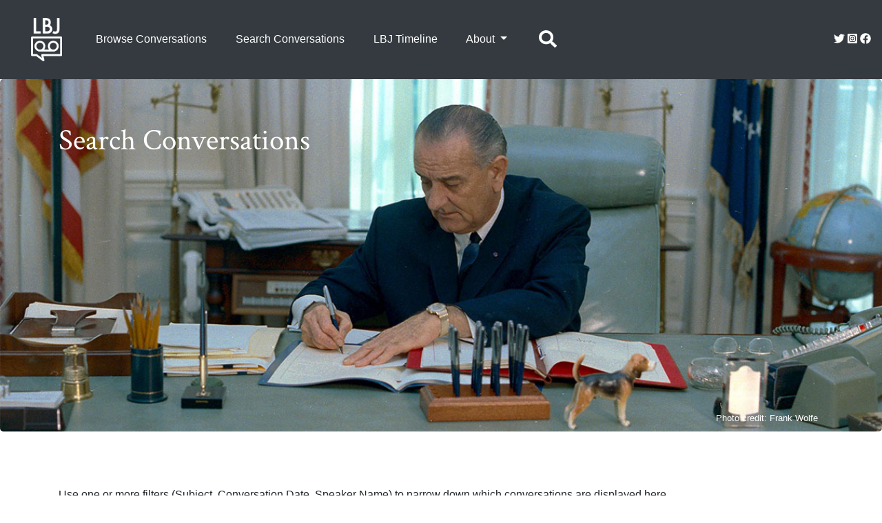

--- FILE ---
content_type: text/html; charset=UTF-8
request_url: https://lbjtapes.org/search-conversations?page=1
body_size: 9039
content:


<!DOCTYPE html>
<html lang="en" dir="ltr">
  <head>
    <meta charset="utf-8" />
<noscript><style>form.antibot * :not(.antibot-message) { display: none !important; }</style>
</noscript><script async src="https://www.googletagmanager.com/gtag/js?id=UA-194627771-1"></script>
<script>window.dataLayer = window.dataLayer || [];function gtag(){dataLayer.push(arguments)};gtag("js", new Date());gtag("set", "developer_id.dMDhkMT", true);gtag("config", "UA-194627771-1", {"groups":"default","anonymize_ip":true,"page_placeholder":"PLACEHOLDER_page_path"});</script>
<meta name="Generator" content="Drupal 10 (https://www.drupal.org)" />
<meta name="MobileOptimized" content="width" />
<meta name="HandheldFriendly" content="true" />
<meta name="viewport" content="width=device-width, initial-scale=1.0" />
<link rel="icon" href="/themes/custom/local_radix/favicon.ico" type="image/vnd.microsoft.icon" />

    <title>Search Conversations | The LBJ Telephone Tapes</title>
    <link rel="stylesheet" media="all" href="/sites/default/files/css/css_W9W-Ftx4HR0GxweO1ll1blipHSbCYx-DOT8_ma_wtb8.css?delta=0&amp;language=en&amp;theme=local_radix&amp;include=eJxVyNEKgCAMRuEXEvdIsfIPpOnCzdK3D-qqmwPfwXDJ9aDU-skS8TGIbixL45QH7Vrdfsd8CoJNcxRa2RCujNvobSyauuABLFAi_w" />
<link rel="stylesheet" media="all" href="//fonts.googleapis.com/css?family=Libre+Baskerville:300italic,400,300,700|Libre+Baskerville:300italic,400,300" />
<link rel="stylesheet" media="all" href="//fonts.googleapis.com/css?family=Crimson+Text:300italic,400,300,700|Crimson+Text:300italic,400,300" />
<link rel="stylesheet" media="all" href="/sites/default/files/css/css_vsxdn-ksbFCyKbNtHyd_PmoLhi7mQdGUZJEy_Dz0WjQ.css?delta=3&amp;language=en&amp;theme=local_radix&amp;include=eJxVyNEKgCAMRuEXEvdIsfIPpOnCzdK3D-qqmwPfwXDJ9aDU-skS8TGIbixL45QH7Vrdfsd8CoJNcxRa2RCujNvobSyauuABLFAi_w" />

    <script src="https://use.fontawesome.com/releases/v5.13.1/js/all.js" defer crossorigin="anonymous"></script>
<script src="https://use.fontawesome.com/releases/v5.13.1/js/v4-shims.js" defer crossorigin="anonymous"></script>

      </head>
  <body class="path-search-conversations language--en">
            <a href="#main-content" class="visually-hidden focusable">
      Skip to main content
    </a>
    
      <div class="dialog-off-canvas-main-canvas" data-off-canvas-main-canvas>
    <div class="page">

         <nav class="navbar navbar-expand-lg navbar-dark bg-dark">
	<a class="navbar-brand nav-link" href="/" style="margin:1vw"><img alt="abstract LBJTapes logo" src="https://drupals3fs.s3.amazonaws.com/s3fs-public/manual/lbjtapes_logo_white.png" width="45px"></a>
  <button class="navbar-toggler" type="button" data-toggle="collapse" data-target="#navbarSupportedContent" aria-controls="navbarSupportedContent" aria-expanded="false" aria-label="Toggle navigation">
    <span class="navbar-toggler-icon"></span>
  </button>

  <div class="collapse navbar-collapse" id="navbarSupportedContent">
    <ul class="navbar-nav mr-auto">
      <li class="nav-item">
        <a class="nav-link" href="/browse-conversations" style="color:white; margin:1vw">Browse Conversations</a>
      </li>
      <li class="nav-item">
        <a class="nav-link" href="/search-conversations" style="color:white; margin:1vw">Search Conversations</a>
      </li>
      <li class="nav-item">
        <a class="nav-link" href="/timeline" style="color:white; margin:1vw">LBJ Timeline</a>
      </li>
      <li class="nav-item dropdown">
        <a class="nav-link dropdown-toggle" style="color:white; margin:1vw" href="#" id="navbarDropdown" role="button" data-toggle="dropdown" aria-haspopup="true" aria-expanded="false">
          About
        </a>
        <div class="dropdown-menu" aria-labelledby="navbarDropdown">
          <a class="dropdown-item" href="/about" style="color:black">About this Project</a>
	  <a class="dropdown-item" href="/help" style="color:black">Help</a>
          <div class="dropdown-divider"></div>
          <a class="dropdown-item" href="/contact" style="color:black">Contact Us</a>
        </div>
      </li>
      <li class="nav-item">
         		       <button type="button" name="btn-nav" style="margin:1vw" class="btn btn-dark" title="Navigation" data-toggle="collapse" data-target="#collapseExample" aria-expanded="false" aria-controls="collapseExample">
				<i class="fas fa-search fa-2x"></i>
			</button>
      </li>
    </ul>

    			<span style="float:right" class="white">
				<a href="https://twitter.com/LBJLibrary" style="color:white"><i class="fab fa-twitter"></i></a>
				<a href="https://www.instagram.com/lbjlibrary/" style="color:white"><i class="fab fa-instagram-square"></i></a>
			        <a href="https://www.facebook.com/LBJPresLib" style="color:white"><i class="fab fa-facebook"></i></a>
			</span>

 </div>

</nav>

<div class="collapse" id="collapseExample">

           <div class="rowi bg-gray">
             <div class="col">
	       <form
		  action="/site-search-page">
		<input type="hidden" name="search_api_fulltext_op" value="and" />
		<input type="text" size=100 name="search_api_fulltext" />
		<button class="btn btn-outline-primary my-2 my-sm-0" type="submit">Search</button>
		</button>
	       </form>
             </div>
           </div>
</div>
    


<div class="jumbotron"
 style="background-image: url(https://drupals3fs.s3.amazonaws.com/s3fs-public/manual/search_hero_04.jpg); 
  background-size: cover;
  background-repeat: no-repeat;
  position: relative;
  overflow: hidden;
  width: 100%;
  height: 40vw;
  "
>

  <span class="background-image" role="img" aria-label="LBJ working at the Resolute Desk."> </span>
  
  <div class="container" style="position:relative; ">
    <span class="herotitle_xl">Search Conversations</span>
    <p  class="lead"> <div class="white">  </div> &nbsp;</p>


   <div class="align-bottom d-flex flex-row-reverse" style="margin-top: 25vw">
    <div class="p-2">
      <div class="white">
        <div class="small" >
         Photo credit: Frank Wolfe
        </div>
      </div>
    </div>
   </div>


  </div>

</div>

  <main class="pt-5 pb-5">


          <div class="page__content">
        <div class="container">
            <div data-drupal-messages-fallback class="hidden"></div>
  <div class="block block--local-radix-content block--system-main">

  
    

            <div class="views-element-container"><div class="js-view-dom-id-dfd078156799cf746d89fcd3749fe9616a9b74bc1f61489d14fb501c2d92635a">
  
  
  


  <p>
  Use one or more filters (Subject, Conversation Date, Speaker Name) to narrow down which conversations are displayed here.
  </p>
  <p>
  <a data-toggle="collapse" href="#helpCollapse" role="button" aria-expanded="false" aria-controls="helpCollapse">
   Help <i class="fas fa-expand-alt"></i></a>
  </p>


 <div class="collapse" id="helpCollapse">
 <p>
 Each of the three filters provided here allows you to define a subset of the overall lbjtapes.org collection that you
 would like to see.  The filters are not case sensitive.  This means that a query for <em>Lyndon B. Johnson</em> gives
 the same results as searching for <em>lyndon b. johnson</em> does.  Each filter follows certain behavior and expects
 your query to adhere to certain formats.  The three sections below outline these behaviors and expectations.

 </p>

 <div class="container">
  <div class="col-md-4">
   <div class="card" style="width: 18rem;">
    <div class="card-body">
     <h5 class="card-title">Subject</h5>
     <div class="small">
     <p class="card-text">Use this filter to narrow down conversations to a particular topic.  The 
      <a href="/browse-conversations">nine subjects</a> used on this site were identified by subject experts at UVA's
      Miller Center and the LBJ Library.
      These subjects span the major themes of the Johnson presidency.  Each conversation
      on lbjtapes.org has been assigned by experts to one or more of these subject areas.</p>
     <p>N.B. You may select multiple subjects in this filter.</p> 
     </div>
    </div>
   </div>
  </div>

  <div class="col-md-4">
   <div class="card" style="width: 18rem;">
    <div class="card-body">
     <h5 class="card-title">Conversation Date</h5>
     <div class="small">
     <p class="card-text">This filter allows you to limit your attention to conversations that took place
      within a given window of time.  To use this filter effectively, please enter dates in YYYY-MM-DD 
      format.  e.g. November 1, 1965 should be written as 1965-11-01.</p>
     <p>This field's drop-down menu changes the type of search, allowing you to choose among:
      <em>is between</em>, <em>is less than</em> (i.e. is prior to), and <em>is greater than</em> (i.e.
      is after).
     <p>To limit your search to a particular year, use the <em>is between</em> operator.  For instance,
     <em>is between: 1965-01-01 and 1965-12-31</em> will retrieve all conversations from 1965.
    </div>
    </div>
   </div>
  </div>

  <div class="col-md-4">
   <div class="card" style="width: 18rem;">
    <div class="card-body">
     <h5 class="card-title">Speaker Name</h5>
     <div class="small">
     <p class="card-text">Use this filter to limit your search to conversations in which certain people
      are speaking.  The filter operates on the text of each speaker's full name.</p>
     <p>The <em>contains</em> operator is the most flexible of the three available.  Searching for
      <em>contains: david</em> will retrieve all conversations in which any person with the first or
      last name David appears.  <em>contains: john</em> will retrieve conversations from any person
      with the first name John, the last name Johnson, Johnston, Johnstone, etc.
     <p>The <em>is equal to</em> filter can help if <em>contains</em> returns too many results.  Cutting
      and pasting a person's name from their detail page elsewhere on this site can be a good way to
      assure that you get the right <em>is equal to</em> match.</p>
     </div>
    </div>
   </div>
  </div>
 </div>

 </div>

  <hr/>


  
<form class="views-exposed-form needs-validation form" data-drupal-selector="views-exposed-form-search-conversations-view-page-1" action="/search-conversations" method="get" id="views-exposed-form-search-conversations-view-page-1" accept-charset="UTF-8">
  

<div class="row">

<div class="col-md-4">
 <div class="card-header" style="margin-bottom:20px">
  <legend class="m-0">
   <div class="small">
    <span class="fieldset-legend" >Subject</span>
   </div>
  </legend>
 </div>

<div class="js-form-item form-item form-type-select js-form-type-select form-item-field-subject-aa-target-id js-form-item-field-subject-aa-target-id form-no-label form-group">
  
  
  
  
  <select data-drupal-selector="edit-field-subject-aa-target-id" multiple="multiple" name="field_subject_aa_target_id[]" id="edit-field-subject-aa-target-id" size="9" class="form-select form-control"><option value="3">Civil Rights</option><option value="2">The War on Poverty</option><option value="4">The Great Society</option><option value="5">Civil Unrest</option><option value="1">Vietnam</option><option value="6">The Personal LBJ</option><option value="7">Politics and the Presidency</option><option value="8">Domestic Affairs</option><option value="9">Global Developments</option></select>

  
  
  
  
  </div>

</div>

<div class="col-md-4">
 <div class="card-header">
  <legend class="m-0">
   <div class="small">
    <span class="fieldset-legend" >Conversation Date</span>
   </div>
  </legend>
 </div>
<fieldset data-drupal-selector="edit-field-conversation-date-aa-value-wrapper" id="edit-field-conversation-date-aa-value-wrapper" class="js-form-item form-item js-form-wrapper form-wrapper card mb-3">
       <div class="card-body fieldset-wrapper">
            
<div class="js-form-item form-item form-type-select js-form-type-select form-item-field-conversation-date-aa-value-op js-form-item-field-conversation-date-aa-value-op form-no-label form-group">
      <label class="form-label visually-hidden" for="edit-field-conversation-date-aa-value-op">Operator</label>
  
  
  
  
  <select data-drupal-selector="edit-field-conversation-date-aa-value-op" id="edit-field-conversation-date-aa-value-op" name="field_conversation_date_aa_value_op" class="form-select form-control"><option value="&lt;=">Is less than or equal to</option><option value="&gt;=">Is greater than or equal to</option><option value="between" selected="selected">Is between</option></select>

  
  
  
  
  </div>

<div class="js-form-item form-item form-type-textfield js-form-type-textfield form-item-field-conversation-date-aa-value-value js-form-item-field-conversation-date-aa-value-value form-group">
      
  
  
  
  
  
<input placeholder="YYYY-MM-DD" data-drupal-selector="edit-field-conversation-date-aa-value-value" type="text" id="edit-field-conversation-date-aa-value-value" name="field_conversation_date_aa_value[value]" value="" size="30" maxlength="128" class="form-textfield form-control" data-drupal-states="{&quot;visible&quot;:[{&quot;:input[name=\u0022field_conversation_date_aa_value_op\u0022]&quot;:{&quot;value&quot;:&quot;\u003C&quot;}},{&quot;:input[name=\u0022field_conversation_date_aa_value_op\u0022]&quot;:{&quot;value&quot;:&quot;\u003C=&quot;}},{&quot;:input[name=\u0022field_conversation_date_aa_value_op\u0022]&quot;:{&quot;value&quot;:&quot;=&quot;}},{&quot;:input[name=\u0022field_conversation_date_aa_value_op\u0022]&quot;:{&quot;value&quot;:&quot;!=&quot;}},{&quot;:input[name=\u0022field_conversation_date_aa_value_op\u0022]&quot;:{&quot;value&quot;:&quot;\u003E=&quot;}},{&quot;:input[name=\u0022field_conversation_date_aa_value_op\u0022]&quot;:{&quot;value&quot;:&quot;\u003E&quot;}},{&quot;:input[name=\u0022field_conversation_date_aa_value_op\u0022]&quot;:{&quot;value&quot;:&quot;regular_expression&quot;}},{&quot;:input[name=\u0022field_conversation_date_aa_value_op\u0022]&quot;:{&quot;value&quot;:&quot;not_regular_expression&quot;}}]}">


  
  
  
  
  </div>

<div class="js-form-item form-item form-type-textfield js-form-type-textfield form-item-field-conversation-date-aa-value-min js-form-item-field-conversation-date-aa-value-min form-group">
      <label class="form-label" for="edit-field-conversation-date-aa-value-min">Min</label>
  
  
  
  
  
<input placeholder="YYYY-MM-DD" data-drupal-selector="edit-field-conversation-date-aa-value-min" type="text" id="edit-field-conversation-date-aa-value-min" name="field_conversation_date_aa_value[min]" value="" size="30" maxlength="128" class="form-textfield form-control" data-drupal-states="{&quot;visible&quot;:[{&quot;:input[name=\u0022field_conversation_date_aa_value_op\u0022]&quot;:{&quot;value&quot;:&quot;between&quot;}},{&quot;:input[name=\u0022field_conversation_date_aa_value_op\u0022]&quot;:{&quot;value&quot;:&quot;not between&quot;}}]}">


  
  
  
  
  </div>

<div class="js-form-item form-item form-type-textfield js-form-type-textfield form-item-field-conversation-date-aa-value-max js-form-item-field-conversation-date-aa-value-max form-group">
      <label class="form-label" for="edit-field-conversation-date-aa-value-max">Max</label>
  
  
  
  
  
<input placeholder="YYYY-MM-DD" data-drupal-selector="edit-field-conversation-date-aa-value-max" type="text" id="edit-field-conversation-date-aa-value-max" name="field_conversation_date_aa_value[max]" value="" size="30" maxlength="128" class="form-textfield form-control" data-drupal-states="{&quot;visible&quot;:[{&quot;:input[name=\u0022field_conversation_date_aa_value_op\u0022]&quot;:{&quot;value&quot;:&quot;between&quot;}},{&quot;:input[name=\u0022field_conversation_date_aa_value_op\u0022]&quot;:{&quot;value&quot;:&quot;not between&quot;}}]}">


  
  
  
  
  </div>

          </div>
</fieldset>

<div class="small">

</div>
</div>

<div class="col-md-4">
 <div class="card-header">
  <legend class="m-0">
   <div class="small">
    <span class="fieldset-legend" >Speaker Name</span>
   </div>
  </legend>
 </div>
<fieldset data-drupal-selector="edit-field-full-name-speaker-xij-value-wrapper" id="edit-field-full-name-speaker-xij-value-wrapper" class="js-form-item form-item js-form-wrapper form-wrapper card mb-3">
       <div class="card-body fieldset-wrapper">
            
<div class="js-form-item form-item form-type-select js-form-type-select form-item-field-full-name-speaker-xij-value-op js-form-item-field-full-name-speaker-xij-value-op form-no-label form-group">
      <label class="form-label visually-hidden" for="edit-field-full-name-speaker-xij-value-op">Operator</label>
  
  
  
  
  <select data-drupal-selector="edit-field-full-name-speaker-xij-value-op" id="edit-field-full-name-speaker-xij-value-op" name="field_full_name_speaker_xij_value_op" class="form-select form-control"><option value="=">Is equal to</option><option value="contains" selected="selected">Contains</option><option value="not">Does not contain</option></select>

  
  
  
  
  </div>

<div class="js-form-item form-item form-type-textfield js-form-type-textfield form-item-field-full-name-speaker-xij-value js-form-item-field-full-name-speaker-xij-value form-no-label form-group">
  
  
  
  
  
<input placeholder="Type part or all of a person&#039;s name" data-drupal-selector="edit-field-full-name-speaker-xij-value" type="text" id="edit-field-full-name-speaker-xij-value" name="field_full_name_speaker_xij_value" value="" size="30" maxlength="128" class="form-textfield form-control" data-drupal-states="{&quot;visible&quot;:[{&quot;:input[name=\u0022field_full_name_speaker_xij_value_op\u0022]&quot;:{&quot;value&quot;:&quot;=&quot;}},{&quot;:input[name=\u0022field_full_name_speaker_xij_value_op\u0022]&quot;:{&quot;value&quot;:&quot;!=&quot;}},{&quot;:input[name=\u0022field_full_name_speaker_xij_value_op\u0022]&quot;:{&quot;value&quot;:&quot;contains&quot;}},{&quot;:input[name=\u0022field_full_name_speaker_xij_value_op\u0022]&quot;:{&quot;value&quot;:&quot;word&quot;}},{&quot;:input[name=\u0022field_full_name_speaker_xij_value_op\u0022]&quot;:{&quot;value&quot;:&quot;allwords&quot;}},{&quot;:input[name=\u0022field_full_name_speaker_xij_value_op\u0022]&quot;:{&quot;value&quot;:&quot;starts&quot;}},{&quot;:input[name=\u0022field_full_name_speaker_xij_value_op\u0022]&quot;:{&quot;value&quot;:&quot;not_starts&quot;}},{&quot;:input[name=\u0022field_full_name_speaker_xij_value_op\u0022]&quot;:{&quot;value&quot;:&quot;ends&quot;}},{&quot;:input[name=\u0022field_full_name_speaker_xij_value_op\u0022]&quot;:{&quot;value&quot;:&quot;not_ends&quot;}},{&quot;:input[name=\u0022field_full_name_speaker_xij_value_op\u0022]&quot;:{&quot;value&quot;:&quot;not&quot;}},{&quot;:input[name=\u0022field_full_name_speaker_xij_value_op\u0022]&quot;:{&quot;value&quot;:&quot;shorterthan&quot;}},{&quot;:input[name=\u0022field_full_name_speaker_xij_value_op\u0022]&quot;:{&quot;value&quot;:&quot;longerthan&quot;}},{&quot;:input[name=\u0022field_full_name_speaker_xij_value_op\u0022]&quot;:{&quot;value&quot;:&quot;regular_expression&quot;}},{&quot;:input[name=\u0022field_full_name_speaker_xij_value_op\u0022]&quot;:{&quot;value&quot;:&quot;not_regular_expression&quot;}}]}">


  
  
  
  
  </div>

          </div>
</fieldset>

</div>

</div>

<div style="margin-top:20px">
<div data-drupal-selector="edit-actions" class="form-actions js-form-wrapper form-wrapper" id="edit-actions">

<input data-drupal-selector="edit-submit-search-conversations-view" type="submit" id="edit-submit-search-conversations-view" value="Apply Filters" class="js-form-submit form-submit btn btn-primary">
</div>

</div>

</form>


  

      <header style="padding-top:30px">
      Displaying 16 - 30 of 137
    </header>
  
  
<div class="views-view-grid horizontal cols-3 clearfix">
            <div class="row">
                  <div class="col-md-4" style="width: 33.333333333333%;"><article data-history-node-id="193" class="node node--promoted conversation conversation--teaser">
  
  

      
            <div class="field field--name-field-hero-image-graphic field--type-entity-reference field--label-hidden field__item">  
<img loading="lazy" src="https://d29j0x7vue4ie8.cloudfront.net/s3fs-public/2021-04/1964_0128_humphrey.jpg" width="1280" height="670" alt="LBJ and Hubert Humphrey sitting in chairs outside" class="img-fluid">

</div>
      
            <div class="field field--name-field-conversation-date-aa field--type-datetime field--label-hidden field__item"><time datetime="1964-01-28T12:00:00Z">January 28, 1964</time>
</div>
      
            <div class="field field--name-field-hero-image-title field--type-string field--label-hidden field__item"><a href="/conversation/what-we-stand" hreflang="en">“This Is What We Stand For”</a></div>
       
<div class="enumerated">
Lyndon B. Johnson | Hubert H. Humphrey Jr. 
</div>
<div class="enumerated">
 Party Politics
</div>

  </article>
</div>
                  <div class="col-md-4" style="width: 33.333333333333%;"><article data-history-node-id="194" class="node node--promoted conversation conversation--teaser">
  
  

      
            <div class="field field--name-field-hero-image-graphic field--type-entity-reference field--label-hidden field__item">  
<img loading="lazy" src="https://d29j0x7vue4ie8.cloudfront.net/s3fs-public/2021-04/1964_0201_shriver_0.jpg" width="1280" height="670" alt="LBJ with the president of South Vietnam, Ngô Đinh Diệm" class="img-fluid">

</div>
      
            <div class="field field--name-field-conversation-date-aa field--type-datetime field--label-hidden field__item"><time datetime="1964-02-01T12:00:00Z">February 1, 1964</time>
</div>
      
            <div class="field field--name-field-hero-image-title field--type-string field--label-hidden field__item"><a href="/conversation/wasnt-smart-all" hreflang="en">“That Wasn’t Smart at All”</a></div>
       
<div class="enumerated">
Lyndon B. Johnson | R. Sargent Shriver 
</div>
<div class="enumerated">
 Diem Coup
</div>

  </article>
</div>
                  <div class="col-md-4" style="width: 33.333333333333%;"><article data-history-node-id="275" class="node node--promoted conversation conversation--teaser">
  
  

      
            <div class="field field--name-field-hero-image-graphic field--type-entity-reference field--label-hidden field__item">  
<img loading="lazy" src="https://d29j0x7vue4ie8.cloudfront.net/s3fs-public/2021-05/1964_0201_01804_shriver.jpg" width="1280" height="670" alt="President Johnson giving the &quot;Johnson treatment&quot; (leaning in close) to Sargent Shriver" class="img-fluid">

</div>
      
            <div class="field field--name-field-conversation-date-aa field--type-datetime field--label-hidden field__item"><time datetime="1964-02-01T12:00:00Z">February 1, 1964</time>
</div>
      
            <div class="field field--name-field-hero-image-title field--type-string field--label-hidden field__item"><a href="/conversation/youre-mr-poverty" hreflang="en">“You’re Mr. Poverty” </a></div>
       
<div class="enumerated">
Lyndon B. Johnson | R. Sargent Shriver 
</div>
<div class="enumerated">
 Economic Opportunity Act
</div>

  </article>
</div>
              </div>
          <div class="row">
                  <div class="col-md-4" style="width: 33.333333333333%;"><article data-history-node-id="195" class="node node--promoted conversation conversation--teaser">
  
  

      
            <div class="field field--name-field-hero-image-graphic field--type-entity-reference field--label-hidden field__item">  
<img loading="lazy" src="https://d29j0x7vue4ie8.cloudfront.net/s3fs-public/2021-04/1964_0206_01912_mcnamara.jpg" width="1280" height="670" alt="US Navy&#039;s base at Guantánamo" class="img-fluid">

</div>
      
            <div class="field field--name-field-conversation-date-aa field--type-datetime field--label-hidden field__item"><time datetime="1964-02-06T12:00:00Z">February 6, 1964</time>
</div>
      
            <div class="field field--name-field-hero-image-title field--type-string field--label-hidden field__item"><a href="/conversation/i-think-its-dynamite" hreflang="en">“I Think It’s Dynamite”</a></div>
       
<div class="enumerated">
Lyndon B. Johnson | Robert S. McNamara
</div>
<div class="enumerated">
 Latin America, Cuba
</div>

  </article>
</div>
                  <div class="col-md-4" style="width: 33.333333333333%;"><article data-history-node-id="314" class="node node--promoted conversation conversation--teaser">
  
  

      
            <div class="field field--name-field-hero-image-graphic field--type-entity-reference field--label-hidden field__item">  
<img loading="lazy" src="https://d29j0x7vue4ie8.cloudfront.net/s3fs-public/2022-07/1964_0207_01932_russell2.jpg" width="1280" height="670" alt="Guantanamo Bay view in 1969" class="img-fluid">

</div>
      
            <div class="field field--name-field-conversation-date-aa field--type-datetime field--label-hidden field__item"><time datetime="1964-02-07T12:00:00Z">February 7, 1964</time>
</div>
      
            <div class="field field--name-field-hero-image-title field--type-string field--label-hidden field__item"><a href="/conversation/we-dont-want-your-damn-water" hreflang="en">“We Don’t Want Your Damn Water”</a></div>
       
<div class="enumerated">
Lyndon B. Johnson | Richard B. &quot;Dick&quot; Russell Jr.
</div>
<div class="enumerated">
 Latin America, Cuba
</div>

  </article>
</div>
                  <div class="col-md-4" style="width: 33.333333333333%;"><article data-history-node-id="315" class="node node--promoted conversation conversation--teaser">
  
  

      
            <div class="field field--name-field-hero-image-graphic field--type-entity-reference field--label-hidden field__item">  
<img loading="lazy" src="https://d29j0x7vue4ie8.cloudfront.net/s3fs-public/2022-07/1964_0216_02113_mann2_0.jpg" width="1280" height="670" alt="President Lyndon Johnson talks with Katharine M. “Kay” Graham of the Washington Post" class="img-fluid">

</div>
      
            <div class="field field--name-field-conversation-date-aa field--type-datetime field--label-hidden field__item"><time datetime="1964-02-19T12:00:00Z">February 19, 1964</time>
</div>
      
            <div class="field field--name-field-hero-image-title field--type-string field--label-hidden field__item"><a href="/conversation/it-goes-hell" hreflang="en">“Before It Goes to Hell”</a></div>
       
<div class="enumerated">
Lyndon B. Johnson | Thomas C. &quot;Tom&quot; Mann
</div>
<div class="enumerated">
 Latin America
</div>

  </article>
</div>
              </div>
          <div class="row">
                  <div class="col-md-4" style="width: 33.333333333333%;"><article data-history-node-id="273" class="node node--promoted conversation conversation--teaser">
  
  

      
            <div class="field field--name-field-hero-image-graphic field--type-entity-reference field--label-hidden field__item">  
<img loading="lazy" src="https://d29j0x7vue4ie8.cloudfront.net/s3fs-public/2021-05/1964_0225_02191_mcnamara.jpg" width="1280" height="670" alt="Robert McNamara sitting by himself in an empty room" class="img-fluid">

</div>
      
            <div class="field field--name-field-conversation-date-aa field--type-datetime field--label-hidden field__item"><time datetime="1964-02-25T12:00:00Z">February 25, 1964</time>
</div>
      
            <div class="field field--name-field-hero-image-title field--type-string field--label-hidden field__item"><a href="/conversation/more-war-or-more-appeasement" hreflang="en">“More War” or “More Appeasement”</a></div>
       
<div class="enumerated">
Lyndon B. Johnson | Robert S. McNamara
</div>
<div class="enumerated">
 Kennedy Withdrawal, Escalation
</div>

  </article>
</div>
                  <div class="col-md-4" style="width: 33.333333333333%;"><article data-history-node-id="196" class="node node--promoted conversation conversation--teaser">
  
  

      
            <div class="field field--name-field-hero-image-graphic field--type-entity-reference field--label-hidden field__item">  
<img loading="lazy" src="https://d29j0x7vue4ie8.cloudfront.net/s3fs-public/2021-05/bminus_hero4.jpg" width="1280" height="670" alt="Lyndon and Lady Bird Johnson" class="img-fluid">

</div>
      
            <div class="field field--name-field-conversation-date-aa field--type-datetime field--label-hidden field__item"><time datetime="1964-03-07T12:00:00Z">March 7, 1964</time>
</div>
      
            <div class="field field--name-field-hero-image-title field--type-string field--label-hidden field__item"><a href="/conversation/good-b-plus" hreflang="en">“A Good B-Plus”</a></div>
       
<div class="enumerated">
Lyndon B. Johnson | Lady Bird Johnson
</div>
<div class="enumerated">
 Lady Bird Johnson
</div>

  </article>
</div>
                  <div class="col-md-4" style="width: 33.333333333333%;"><article data-history-node-id="282" class="node node--promoted conversation conversation--teaser">
  
  

      
            <div class="field field--name-field-hero-image-graphic field--type-entity-reference field--label-hidden field__item">  
<img loading="lazy" src="https://d29j0x7vue4ie8.cloudfront.net/s3fs-public/2021-05/1964_0318_02550_wright.jpg" width="1280" height="670" alt="LBJ with Lady Bird filling up a plate at a BBQ" class="img-fluid">

</div>
      
            <div class="field field--name-field-conversation-date-aa field--type-datetime field--label-hidden field__item"><time datetime="1964-03-18T12:00:00Z">March 18, 1964</time>
</div>
      
            <div class="field field--name-field-hero-image-title field--type-string field--label-hidden field__item"><a href="/conversation/he-just-likes-beans" hreflang="en">“He Just Like[s] Beans”</a></div>
       
<div class="enumerated">
Juanita Roberts | Zephyr Wright
</div>
<div class="enumerated">
 Diet
</div>

  </article>
</div>
              </div>
          <div class="row">
                  <div class="col-md-4" style="width: 33.333333333333%;"><article data-history-node-id="316" class="node node--promoted conversation conversation--teaser">
  
  

      
            <div class="field field--name-field-hero-image-graphic field--type-entity-reference field--label-hidden field__item">  
<img loading="lazy" src="https://d29j0x7vue4ie8.cloudfront.net/s3fs-public/2022-07/1964_0328_02681_reedy.jpg" width="1280" height="670" alt="Alaska after being struck by an earthquake in 1964" class="img-fluid">

</div>
      
            <div class="field field--name-field-conversation-date-aa field--type-datetime field--label-hidden field__item"><time datetime="1964-03-28T12:00:00Z">March 28, 1964</time>
</div>
      
            <div class="field field--name-field-hero-image-title field--type-string field--label-hidden field__item"><a href="/conversation/it-major-disaster" hreflang="en">“It Is a Major Disaster”</a></div>
       
<div class="enumerated">
Lyndon B. Johnson | George E. Reedy
</div>
<div class="enumerated">
 Natural Disasters
</div>

  </article>
</div>
                  <div class="col-md-4" style="width: 33.333333333333%;"><article data-history-node-id="197" class="node node--promoted conversation conversation--teaser">
  
  

      
            <div class="field field--name-field-hero-image-graphic field--type-entity-reference field--label-hidden field__item">  
<img loading="lazy" src="https://d29j0x7vue4ie8.cloudfront.net/s3fs-public/2021-04/1964_0527_03522_bundy.jpg" width="1280" height="670" alt="Soldiers in Vietnam" class="img-fluid">

</div>
      
            <div class="field field--name-field-conversation-date-aa field--type-datetime field--label-hidden field__item"><time datetime="1964-05-27T12:00:00Z">May 27, 1964</time>
</div>
      
            <div class="field field--name-field-hero-image-title field--type-string field--label-hidden field__item"><a href="/conversation/biggest-damn-mess-i-ever-saw" hreflang="en">“The Biggest Damn Mess I Ever Saw”</a></div>
       
<div class="enumerated">
Lyndon B. Johnson | McGeorge &quot;Mac&quot; Bundy
</div>
<div class="enumerated">
 Escalation
</div>

  </article>
</div>
                  <div class="col-md-4" style="width: 33.333333333333%;"><article data-history-node-id="234" class="node node--promoted conversation conversation--teaser">
  
  

      
            <div class="field field--name-field-hero-image-graphic field--type-entity-reference field--label-hidden field__item">  
<img loading="lazy" src="https://d29j0x7vue4ie8.cloudfront.net/s3fs-public/2021-04/1964_0527_03519_03521_russell2.jpg" width="1280" height="670" alt="LBJ and McNamara with their heads in their hands looking tired" class="img-fluid">

</div>
      
            <div class="field field--name-field-conversation-date-aa field--type-datetime field--label-hidden field__item"><time datetime="1964-05-27T12:00:00Z">May 27, 1964</time>
</div>
      
            <div class="field field--name-field-hero-image-title field--type-string field--label-hidden field__item"><a href="/conversation/its-mess" hreflang="en">“It’s a Mess”</a></div>
       
<div class="enumerated">
Lyndon B. Johnson | Richard B. &quot;Dick&quot; Russell Jr.
</div>
<div class="enumerated">
 Escalation
</div>

  </article>
</div>
              </div>
          <div class="row">
                  <div class="col-md-4" style="width: 33.333333333333%;"><article data-history-node-id="198" class="node node--promoted conversation conversation--teaser">
  
  

      
            <div class="field field--name-field-hero-image-graphic field--type-entity-reference field--label-hidden field__item">  
<img loading="lazy" src="https://d29j0x7vue4ie8.cloudfront.net/s3fs-public/2021-04/1964_0611_russell.jpg" width="1280" height="670" alt="Richard Russell, Dean Rusk, Lyndon Johnson, Clark Clifford around a table" class="img-fluid">

</div>
      
            <div class="field field--name-field-conversation-date-aa field--type-datetime field--label-hidden field__item"><time datetime="1964-06-11T12:00:00Z">June 11, 1964</time>
</div>
      
            <div class="field field--name-field-hero-image-title field--type-string field--label-hidden field__item"><a href="/conversation/our-national-honors-stake" hreflang="en">“Our National Honor’s at Stake”</a></div>
       
<div class="enumerated">
Lyndon B. Johnson | Richard B. &quot;Dick&quot; Russell Jr.
</div>
<div class="enumerated">
 Escalation
</div>

  </article>
</div>
                  <div class="col-md-4" style="width: 33.333333333333%;"><article data-history-node-id="201" class="node node--promoted conversation conversation--teaser">
  
  

      
            <div class="field field--name-field-hero-image-graphic field--type-entity-reference field--label-hidden field__item">  
<img loading="lazy" src="https://d29j0x7vue4ie8.cloudfront.net/s3fs-public/2021-05/1964_0611_03686_03687_mills-1.jpg" width="1280" height="670" alt="Wilbur Mills and LBJ talking at a table" class="img-fluid">

</div>
      
            <div class="field field--name-field-conversation-date-aa field--type-datetime field--label-hidden field__item"><time datetime="1964-06-11T12:00:00Z">June 11, 1964</time>
</div>
      
            <div class="field field--name-field-hero-image-title field--type-string field--label-hidden field__item"><a href="/conversation/three-prong-approach-medicare" hreflang="en">A “Three-Prong Approach” to Medicare</a></div>
       
<div class="enumerated">
Lyndon B. Johnson | Wilbur D. Mills
</div>
<div class="enumerated">
 Medicare, Health Policy
</div>

  </article>
</div>
                  <div class="col-md-4" style="width: 33.333333333333%;"><article data-history-node-id="318" class="node node--promoted conversation conversation--teaser">
  
  

      
            <div class="field field--name-field-hero-image-graphic field--type-entity-reference field--label-hidden field__item">  
<img loading="lazy" src="https://d29j0x7vue4ie8.cloudfront.net/s3fs-public/2022-07/1964_0615_03743_valenti_0.jpg" width="1280" height="670" alt="Secret service members gathered around a car" class="img-fluid">

</div>
      
            <div class="field field--name-field-conversation-date-aa field--type-datetime field--label-hidden field__item"><time datetime="1964-06-15T12:00:00Z">June 15, 1964</time>
</div>
      
            <div class="field field--name-field-hero-image-title field--type-string field--label-hidden field__item"><a href="/conversation/yall-cant-keep-secret" hreflang="en">“Y’all Can’t Keep a Secret”</a></div>
       
<div class="enumerated">
Lyndon B. Johnson | Jack Valenti | Floyd Boring
</div>
<div class="enumerated">
 Presidential Security
</div>

  </article>
</div>
              </div>
      </div>

    
  
  <nav class="pager " aria-label="Pagination">
    <ul class="pagination pager__items js-pager__items  justify-content-center flex-wrap">
                    <li class="page-item pager__item pager__item--first">
          <a href="?page=0" title="Go to first page" class="page-link">
            <span class="visually-hidden">First page</span>
            <span aria-hidden="true">« First</span>
          </a>
        </li>
                          <li class="page-item pager__item pager__item--previous">
          <a href="?page=0" title="Go to previous page" rel="prev" class="page-link">
            <span class="visually-hidden">Previous page</span>
            <span aria-hidden="true">‹‹</span>
          </a>
        </li>
                                      <li class="page-item pager__item">
                                          <a href="?page=0" title="Go to page 1" class="page-link">
            <span class="visually-hidden">
              Page
            </span>1</a>
        </li>
              <li class="page-item pager__item is-active active">
                                          <a href="?page=1" title="Current page" aria-current="page" class="page-link">
            <span class="visually-hidden">
              Current page
            </span>2</a>
        </li>
              <li class="page-item pager__item">
                                          <a href="?page=2" title="Go to page 3" class="page-link">
            <span class="visually-hidden">
              Page
            </span>3</a>
        </li>
              <li class="page-item pager__item">
                                          <a href="?page=3" title="Go to page 4" class="page-link">
            <span class="visually-hidden">
              Page
            </span>4</a>
        </li>
              <li class="page-item pager__item">
                                          <a href="?page=4" title="Go to page 5" class="page-link">
            <span class="visually-hidden">
              Page
            </span>5</a>
        </li>
              <li class="page-item pager__item">
                                          <a href="?page=5" title="Go to page 6" class="page-link">
            <span class="visually-hidden">
              Page
            </span>6</a>
        </li>
              <li class="page-item pager__item">
                                          <a href="?page=6" title="Go to page 7" class="page-link">
            <span class="visually-hidden">
              Page
            </span>7</a>
        </li>
              <li class="page-item pager__item">
                                          <a href="?page=7" title="Go to page 8" class="page-link">
            <span class="visually-hidden">
              Page
            </span>8</a>
        </li>
              <li class="page-item pager__item">
                                          <a href="?page=8" title="Go to page 9" class="page-link">
            <span class="visually-hidden">
              Page
            </span>9</a>
        </li>
      

      
                    <li class="page-item pager__item pager__item--ellipsis disabled" role="presentation"><span class="page-link">&hellip;</span></li>
                          <li class="page-item pager__item pager__item--next">
          <a href="?page=2" title="Go to next page" rel="next" class="page-link">
            <span class="visually-hidden">Next page</span>
            <span aria-hidden="true">››</span>
          </a>
        </li>
                          <li class="page-item pager__item pager__item--last">
          <a href="?page=9" title="Go to last page" class="page-link">
            <span class="visually-hidden">Last page</span>
            <span aria-hidden="true">Last »</span>
          </a>
        </li>
          </ul>
  </nav>


  
  

  
  
</div>
</div>

      
  </div>


        </div>
      </div>
      </main>


         
    <footer class="page__footer">
     <div class="bg-gray" style="padding:50px" >
      <div class="container">
       <div class="d-flex">
        <div class="pi-6" >
          <div class="small" style="color:white">
		  <div class="field__item">
			  <a href="/contact" style="color:white">Contact Us</a>
		  </div>
	          <p></p>
		  <div class="field__item">
			  <a href="/privacy" style="color:white">Privacy Policy</a>
		  </div>
		  <p></p>
		  <div class="field__item">
			  <a href="/contact" style="color:white">Press Inquiries</a>
		  </div>
          </div>
        </div>
        <div class="ml-auto p-2">
          <div style="align:right;">
	    <embed src="/sites/default/files/manual/lbj_logo.svg"  alt="LBJ Library logo" />
            <embed src="/sites/default/files/manual/miller_center_logo.svg" style="padding:10px" alt="Miller Center logo" />
            <div class="small" style="text-align:right" >
              Copyright &copy; 2021, LBJ Library
            </div>
          </div>
        </div>
       </div>
      </div>
     </div>
    </footer>
    
</div>

  </div>

    
    <script type="application/json" data-drupal-selector="drupal-settings-json">{"path":{"baseUrl":"\/","pathPrefix":"","currentPath":"search-conversations","currentPathIsAdmin":false,"isFront":false,"currentLanguage":"en","themeUrl":"themes\/custom\/local_radix","currentQuery":{"page":"1"}},"pluralDelimiter":"\u0003","suppressDeprecationErrors":true,"google_analytics":{"account":"UA-194627771-1","trackOutbound":true,"trackMailto":true,"trackTel":true,"trackDownload":true,"trackDownloadExtensions":"7z|aac|arc|arj|asf|asx|avi|bin|csv|doc(x|m)?|dot(x|m)?|exe|flv|gif|gz|gzip|hqx|jar|jpe?g|js|mp(2|3|4|e?g)|mov(ie)?|msi|msp|pdf|phps|png|ppt(x|m)?|pot(x|m)?|pps(x|m)?|ppam|sld(x|m)?|thmx|qtm?|ra(m|r)?|sea|sit|tar|tgz|torrent|txt|wav|wma|wmv|wpd|xls(x|m|b)?|xlt(x|m)|xlam|xml|z|zip"},"data":{"extlink":{"extTarget":true,"extTargetAppendNewWindowDisplay":true,"extTargetAppendNewWindowLabel":"(opens in a new window)","extTargetNoOverride":false,"extNofollow":false,"extTitleNoOverride":false,"extNoreferrer":true,"extFollowNoOverride":false,"extClass":"0","extLabel":"(link is external)","extImgClass":false,"extSubdomains":true,"extExclude":"","extInclude":"","extCssExclude":"","extCssInclude":"","extCssExplicit":"","extAlert":false,"extAlertText":"This link will take you to an external web site. We are not responsible for their content.","extHideIcons":false,"mailtoClass":"0","telClass":"","mailtoLabel":"(link sends email)","telLabel":"(link is a phone number)","extUseFontAwesome":false,"extIconPlacement":"append","extPreventOrphan":false,"extFaLinkClasses":"fa fa-external-link","extFaMailtoClasses":"fa fa-envelope-o","extAdditionalLinkClasses":"","extAdditionalMailtoClasses":"","extAdditionalTelClasses":"","extFaTelClasses":"fa fa-phone","allowedDomains":[],"extExcludeNoreferrer":""}},"ajaxTrustedUrl":{"\/search-conversations":true},"user":{"uid":0,"permissionsHash":"927dd837d24626d90b9addf11adc13fa7a1684d4b5d8bf670878352a8d092da1"}}</script>
<script src="/sites/default/files/js/js_f6WZy7NZcmlbiijQEY_31GTaadOpJk2MztaiiVcjPMo.js?scope=footer&amp;delta=0&amp;language=en&amp;theme=local_radix&amp;include=eJx9icsNgCAMQBciMBJpoGJjpYZWhe29aGI8eHufJA1DbvsG7NXAUB12Y6rLU291k1SDE1VWDC_2epS_53Wm1RWRwhihAg-jpOEbHEsCjg0y9aA2GC9wTj0U"></script>

      </body>
</html>


--- FILE ---
content_type: image/svg+xml
request_url: https://lbjtapes.org/sites/default/files/manual/lbj_logo.svg
body_size: 25276
content:
<svg xmlns="http://www.w3.org/2000/svg" xmlns:xlink="http://www.w3.org/1999/xlink" width="200" height="103" viewBox="0 0 687 353">

0.51382824
  <image width="687" height="353" xlink:href="[data-uri]"/>
</svg>


--- FILE ---
content_type: image/svg+xml
request_url: https://lbjtapes.org/sites/default/files/manual/miller_center_logo.svg
body_size: 89940
content:
<svg xmlns="http://www.w3.org/2000/svg" xmlns:xlink="http://www.w3.org/1999/xlink" width="125" height="125" viewBox="0 0 300 300">
  <image width="300" height="300" xlink:href="[data-uri]"/>
</svg>
